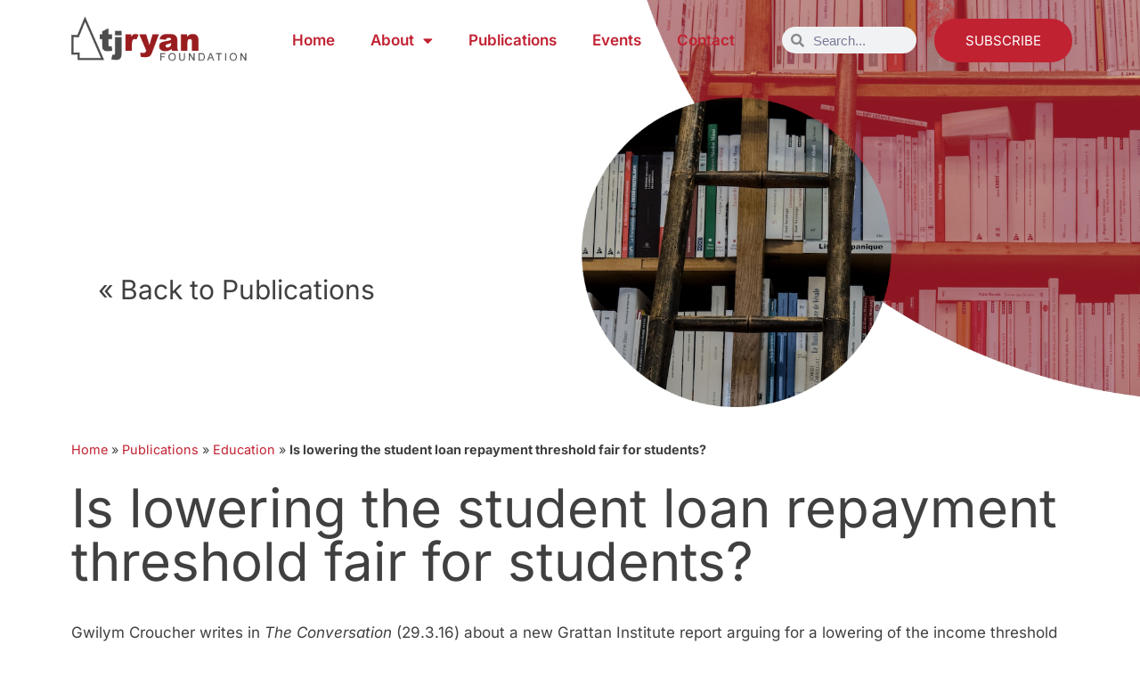

--- FILE ---
content_type: text/html; charset=utf-8
request_url: https://www.google.com/recaptcha/api2/anchor?ar=1&k=6LcbCXgkAAAAAFX6XD57d5fDX53gFVdG9-qr7fuM&co=aHR0cHM6Ly90anJ5YW5mb3VuZGF0aW9uLm9yZy5hdTo0NDM.&hl=en&v=N67nZn4AqZkNcbeMu4prBgzg&theme=light&size=normal&anchor-ms=20000&execute-ms=30000&cb=bfj3hmgfu6do
body_size: 49703
content:
<!DOCTYPE HTML><html dir="ltr" lang="en"><head><meta http-equiv="Content-Type" content="text/html; charset=UTF-8">
<meta http-equiv="X-UA-Compatible" content="IE=edge">
<title>reCAPTCHA</title>
<style type="text/css">
/* cyrillic-ext */
@font-face {
  font-family: 'Roboto';
  font-style: normal;
  font-weight: 400;
  font-stretch: 100%;
  src: url(//fonts.gstatic.com/s/roboto/v48/KFO7CnqEu92Fr1ME7kSn66aGLdTylUAMa3GUBHMdazTgWw.woff2) format('woff2');
  unicode-range: U+0460-052F, U+1C80-1C8A, U+20B4, U+2DE0-2DFF, U+A640-A69F, U+FE2E-FE2F;
}
/* cyrillic */
@font-face {
  font-family: 'Roboto';
  font-style: normal;
  font-weight: 400;
  font-stretch: 100%;
  src: url(//fonts.gstatic.com/s/roboto/v48/KFO7CnqEu92Fr1ME7kSn66aGLdTylUAMa3iUBHMdazTgWw.woff2) format('woff2');
  unicode-range: U+0301, U+0400-045F, U+0490-0491, U+04B0-04B1, U+2116;
}
/* greek-ext */
@font-face {
  font-family: 'Roboto';
  font-style: normal;
  font-weight: 400;
  font-stretch: 100%;
  src: url(//fonts.gstatic.com/s/roboto/v48/KFO7CnqEu92Fr1ME7kSn66aGLdTylUAMa3CUBHMdazTgWw.woff2) format('woff2');
  unicode-range: U+1F00-1FFF;
}
/* greek */
@font-face {
  font-family: 'Roboto';
  font-style: normal;
  font-weight: 400;
  font-stretch: 100%;
  src: url(//fonts.gstatic.com/s/roboto/v48/KFO7CnqEu92Fr1ME7kSn66aGLdTylUAMa3-UBHMdazTgWw.woff2) format('woff2');
  unicode-range: U+0370-0377, U+037A-037F, U+0384-038A, U+038C, U+038E-03A1, U+03A3-03FF;
}
/* math */
@font-face {
  font-family: 'Roboto';
  font-style: normal;
  font-weight: 400;
  font-stretch: 100%;
  src: url(//fonts.gstatic.com/s/roboto/v48/KFO7CnqEu92Fr1ME7kSn66aGLdTylUAMawCUBHMdazTgWw.woff2) format('woff2');
  unicode-range: U+0302-0303, U+0305, U+0307-0308, U+0310, U+0312, U+0315, U+031A, U+0326-0327, U+032C, U+032F-0330, U+0332-0333, U+0338, U+033A, U+0346, U+034D, U+0391-03A1, U+03A3-03A9, U+03B1-03C9, U+03D1, U+03D5-03D6, U+03F0-03F1, U+03F4-03F5, U+2016-2017, U+2034-2038, U+203C, U+2040, U+2043, U+2047, U+2050, U+2057, U+205F, U+2070-2071, U+2074-208E, U+2090-209C, U+20D0-20DC, U+20E1, U+20E5-20EF, U+2100-2112, U+2114-2115, U+2117-2121, U+2123-214F, U+2190, U+2192, U+2194-21AE, U+21B0-21E5, U+21F1-21F2, U+21F4-2211, U+2213-2214, U+2216-22FF, U+2308-230B, U+2310, U+2319, U+231C-2321, U+2336-237A, U+237C, U+2395, U+239B-23B7, U+23D0, U+23DC-23E1, U+2474-2475, U+25AF, U+25B3, U+25B7, U+25BD, U+25C1, U+25CA, U+25CC, U+25FB, U+266D-266F, U+27C0-27FF, U+2900-2AFF, U+2B0E-2B11, U+2B30-2B4C, U+2BFE, U+3030, U+FF5B, U+FF5D, U+1D400-1D7FF, U+1EE00-1EEFF;
}
/* symbols */
@font-face {
  font-family: 'Roboto';
  font-style: normal;
  font-weight: 400;
  font-stretch: 100%;
  src: url(//fonts.gstatic.com/s/roboto/v48/KFO7CnqEu92Fr1ME7kSn66aGLdTylUAMaxKUBHMdazTgWw.woff2) format('woff2');
  unicode-range: U+0001-000C, U+000E-001F, U+007F-009F, U+20DD-20E0, U+20E2-20E4, U+2150-218F, U+2190, U+2192, U+2194-2199, U+21AF, U+21E6-21F0, U+21F3, U+2218-2219, U+2299, U+22C4-22C6, U+2300-243F, U+2440-244A, U+2460-24FF, U+25A0-27BF, U+2800-28FF, U+2921-2922, U+2981, U+29BF, U+29EB, U+2B00-2BFF, U+4DC0-4DFF, U+FFF9-FFFB, U+10140-1018E, U+10190-1019C, U+101A0, U+101D0-101FD, U+102E0-102FB, U+10E60-10E7E, U+1D2C0-1D2D3, U+1D2E0-1D37F, U+1F000-1F0FF, U+1F100-1F1AD, U+1F1E6-1F1FF, U+1F30D-1F30F, U+1F315, U+1F31C, U+1F31E, U+1F320-1F32C, U+1F336, U+1F378, U+1F37D, U+1F382, U+1F393-1F39F, U+1F3A7-1F3A8, U+1F3AC-1F3AF, U+1F3C2, U+1F3C4-1F3C6, U+1F3CA-1F3CE, U+1F3D4-1F3E0, U+1F3ED, U+1F3F1-1F3F3, U+1F3F5-1F3F7, U+1F408, U+1F415, U+1F41F, U+1F426, U+1F43F, U+1F441-1F442, U+1F444, U+1F446-1F449, U+1F44C-1F44E, U+1F453, U+1F46A, U+1F47D, U+1F4A3, U+1F4B0, U+1F4B3, U+1F4B9, U+1F4BB, U+1F4BF, U+1F4C8-1F4CB, U+1F4D6, U+1F4DA, U+1F4DF, U+1F4E3-1F4E6, U+1F4EA-1F4ED, U+1F4F7, U+1F4F9-1F4FB, U+1F4FD-1F4FE, U+1F503, U+1F507-1F50B, U+1F50D, U+1F512-1F513, U+1F53E-1F54A, U+1F54F-1F5FA, U+1F610, U+1F650-1F67F, U+1F687, U+1F68D, U+1F691, U+1F694, U+1F698, U+1F6AD, U+1F6B2, U+1F6B9-1F6BA, U+1F6BC, U+1F6C6-1F6CF, U+1F6D3-1F6D7, U+1F6E0-1F6EA, U+1F6F0-1F6F3, U+1F6F7-1F6FC, U+1F700-1F7FF, U+1F800-1F80B, U+1F810-1F847, U+1F850-1F859, U+1F860-1F887, U+1F890-1F8AD, U+1F8B0-1F8BB, U+1F8C0-1F8C1, U+1F900-1F90B, U+1F93B, U+1F946, U+1F984, U+1F996, U+1F9E9, U+1FA00-1FA6F, U+1FA70-1FA7C, U+1FA80-1FA89, U+1FA8F-1FAC6, U+1FACE-1FADC, U+1FADF-1FAE9, U+1FAF0-1FAF8, U+1FB00-1FBFF;
}
/* vietnamese */
@font-face {
  font-family: 'Roboto';
  font-style: normal;
  font-weight: 400;
  font-stretch: 100%;
  src: url(//fonts.gstatic.com/s/roboto/v48/KFO7CnqEu92Fr1ME7kSn66aGLdTylUAMa3OUBHMdazTgWw.woff2) format('woff2');
  unicode-range: U+0102-0103, U+0110-0111, U+0128-0129, U+0168-0169, U+01A0-01A1, U+01AF-01B0, U+0300-0301, U+0303-0304, U+0308-0309, U+0323, U+0329, U+1EA0-1EF9, U+20AB;
}
/* latin-ext */
@font-face {
  font-family: 'Roboto';
  font-style: normal;
  font-weight: 400;
  font-stretch: 100%;
  src: url(//fonts.gstatic.com/s/roboto/v48/KFO7CnqEu92Fr1ME7kSn66aGLdTylUAMa3KUBHMdazTgWw.woff2) format('woff2');
  unicode-range: U+0100-02BA, U+02BD-02C5, U+02C7-02CC, U+02CE-02D7, U+02DD-02FF, U+0304, U+0308, U+0329, U+1D00-1DBF, U+1E00-1E9F, U+1EF2-1EFF, U+2020, U+20A0-20AB, U+20AD-20C0, U+2113, U+2C60-2C7F, U+A720-A7FF;
}
/* latin */
@font-face {
  font-family: 'Roboto';
  font-style: normal;
  font-weight: 400;
  font-stretch: 100%;
  src: url(//fonts.gstatic.com/s/roboto/v48/KFO7CnqEu92Fr1ME7kSn66aGLdTylUAMa3yUBHMdazQ.woff2) format('woff2');
  unicode-range: U+0000-00FF, U+0131, U+0152-0153, U+02BB-02BC, U+02C6, U+02DA, U+02DC, U+0304, U+0308, U+0329, U+2000-206F, U+20AC, U+2122, U+2191, U+2193, U+2212, U+2215, U+FEFF, U+FFFD;
}
/* cyrillic-ext */
@font-face {
  font-family: 'Roboto';
  font-style: normal;
  font-weight: 500;
  font-stretch: 100%;
  src: url(//fonts.gstatic.com/s/roboto/v48/KFO7CnqEu92Fr1ME7kSn66aGLdTylUAMa3GUBHMdazTgWw.woff2) format('woff2');
  unicode-range: U+0460-052F, U+1C80-1C8A, U+20B4, U+2DE0-2DFF, U+A640-A69F, U+FE2E-FE2F;
}
/* cyrillic */
@font-face {
  font-family: 'Roboto';
  font-style: normal;
  font-weight: 500;
  font-stretch: 100%;
  src: url(//fonts.gstatic.com/s/roboto/v48/KFO7CnqEu92Fr1ME7kSn66aGLdTylUAMa3iUBHMdazTgWw.woff2) format('woff2');
  unicode-range: U+0301, U+0400-045F, U+0490-0491, U+04B0-04B1, U+2116;
}
/* greek-ext */
@font-face {
  font-family: 'Roboto';
  font-style: normal;
  font-weight: 500;
  font-stretch: 100%;
  src: url(//fonts.gstatic.com/s/roboto/v48/KFO7CnqEu92Fr1ME7kSn66aGLdTylUAMa3CUBHMdazTgWw.woff2) format('woff2');
  unicode-range: U+1F00-1FFF;
}
/* greek */
@font-face {
  font-family: 'Roboto';
  font-style: normal;
  font-weight: 500;
  font-stretch: 100%;
  src: url(//fonts.gstatic.com/s/roboto/v48/KFO7CnqEu92Fr1ME7kSn66aGLdTylUAMa3-UBHMdazTgWw.woff2) format('woff2');
  unicode-range: U+0370-0377, U+037A-037F, U+0384-038A, U+038C, U+038E-03A1, U+03A3-03FF;
}
/* math */
@font-face {
  font-family: 'Roboto';
  font-style: normal;
  font-weight: 500;
  font-stretch: 100%;
  src: url(//fonts.gstatic.com/s/roboto/v48/KFO7CnqEu92Fr1ME7kSn66aGLdTylUAMawCUBHMdazTgWw.woff2) format('woff2');
  unicode-range: U+0302-0303, U+0305, U+0307-0308, U+0310, U+0312, U+0315, U+031A, U+0326-0327, U+032C, U+032F-0330, U+0332-0333, U+0338, U+033A, U+0346, U+034D, U+0391-03A1, U+03A3-03A9, U+03B1-03C9, U+03D1, U+03D5-03D6, U+03F0-03F1, U+03F4-03F5, U+2016-2017, U+2034-2038, U+203C, U+2040, U+2043, U+2047, U+2050, U+2057, U+205F, U+2070-2071, U+2074-208E, U+2090-209C, U+20D0-20DC, U+20E1, U+20E5-20EF, U+2100-2112, U+2114-2115, U+2117-2121, U+2123-214F, U+2190, U+2192, U+2194-21AE, U+21B0-21E5, U+21F1-21F2, U+21F4-2211, U+2213-2214, U+2216-22FF, U+2308-230B, U+2310, U+2319, U+231C-2321, U+2336-237A, U+237C, U+2395, U+239B-23B7, U+23D0, U+23DC-23E1, U+2474-2475, U+25AF, U+25B3, U+25B7, U+25BD, U+25C1, U+25CA, U+25CC, U+25FB, U+266D-266F, U+27C0-27FF, U+2900-2AFF, U+2B0E-2B11, U+2B30-2B4C, U+2BFE, U+3030, U+FF5B, U+FF5D, U+1D400-1D7FF, U+1EE00-1EEFF;
}
/* symbols */
@font-face {
  font-family: 'Roboto';
  font-style: normal;
  font-weight: 500;
  font-stretch: 100%;
  src: url(//fonts.gstatic.com/s/roboto/v48/KFO7CnqEu92Fr1ME7kSn66aGLdTylUAMaxKUBHMdazTgWw.woff2) format('woff2');
  unicode-range: U+0001-000C, U+000E-001F, U+007F-009F, U+20DD-20E0, U+20E2-20E4, U+2150-218F, U+2190, U+2192, U+2194-2199, U+21AF, U+21E6-21F0, U+21F3, U+2218-2219, U+2299, U+22C4-22C6, U+2300-243F, U+2440-244A, U+2460-24FF, U+25A0-27BF, U+2800-28FF, U+2921-2922, U+2981, U+29BF, U+29EB, U+2B00-2BFF, U+4DC0-4DFF, U+FFF9-FFFB, U+10140-1018E, U+10190-1019C, U+101A0, U+101D0-101FD, U+102E0-102FB, U+10E60-10E7E, U+1D2C0-1D2D3, U+1D2E0-1D37F, U+1F000-1F0FF, U+1F100-1F1AD, U+1F1E6-1F1FF, U+1F30D-1F30F, U+1F315, U+1F31C, U+1F31E, U+1F320-1F32C, U+1F336, U+1F378, U+1F37D, U+1F382, U+1F393-1F39F, U+1F3A7-1F3A8, U+1F3AC-1F3AF, U+1F3C2, U+1F3C4-1F3C6, U+1F3CA-1F3CE, U+1F3D4-1F3E0, U+1F3ED, U+1F3F1-1F3F3, U+1F3F5-1F3F7, U+1F408, U+1F415, U+1F41F, U+1F426, U+1F43F, U+1F441-1F442, U+1F444, U+1F446-1F449, U+1F44C-1F44E, U+1F453, U+1F46A, U+1F47D, U+1F4A3, U+1F4B0, U+1F4B3, U+1F4B9, U+1F4BB, U+1F4BF, U+1F4C8-1F4CB, U+1F4D6, U+1F4DA, U+1F4DF, U+1F4E3-1F4E6, U+1F4EA-1F4ED, U+1F4F7, U+1F4F9-1F4FB, U+1F4FD-1F4FE, U+1F503, U+1F507-1F50B, U+1F50D, U+1F512-1F513, U+1F53E-1F54A, U+1F54F-1F5FA, U+1F610, U+1F650-1F67F, U+1F687, U+1F68D, U+1F691, U+1F694, U+1F698, U+1F6AD, U+1F6B2, U+1F6B9-1F6BA, U+1F6BC, U+1F6C6-1F6CF, U+1F6D3-1F6D7, U+1F6E0-1F6EA, U+1F6F0-1F6F3, U+1F6F7-1F6FC, U+1F700-1F7FF, U+1F800-1F80B, U+1F810-1F847, U+1F850-1F859, U+1F860-1F887, U+1F890-1F8AD, U+1F8B0-1F8BB, U+1F8C0-1F8C1, U+1F900-1F90B, U+1F93B, U+1F946, U+1F984, U+1F996, U+1F9E9, U+1FA00-1FA6F, U+1FA70-1FA7C, U+1FA80-1FA89, U+1FA8F-1FAC6, U+1FACE-1FADC, U+1FADF-1FAE9, U+1FAF0-1FAF8, U+1FB00-1FBFF;
}
/* vietnamese */
@font-face {
  font-family: 'Roboto';
  font-style: normal;
  font-weight: 500;
  font-stretch: 100%;
  src: url(//fonts.gstatic.com/s/roboto/v48/KFO7CnqEu92Fr1ME7kSn66aGLdTylUAMa3OUBHMdazTgWw.woff2) format('woff2');
  unicode-range: U+0102-0103, U+0110-0111, U+0128-0129, U+0168-0169, U+01A0-01A1, U+01AF-01B0, U+0300-0301, U+0303-0304, U+0308-0309, U+0323, U+0329, U+1EA0-1EF9, U+20AB;
}
/* latin-ext */
@font-face {
  font-family: 'Roboto';
  font-style: normal;
  font-weight: 500;
  font-stretch: 100%;
  src: url(//fonts.gstatic.com/s/roboto/v48/KFO7CnqEu92Fr1ME7kSn66aGLdTylUAMa3KUBHMdazTgWw.woff2) format('woff2');
  unicode-range: U+0100-02BA, U+02BD-02C5, U+02C7-02CC, U+02CE-02D7, U+02DD-02FF, U+0304, U+0308, U+0329, U+1D00-1DBF, U+1E00-1E9F, U+1EF2-1EFF, U+2020, U+20A0-20AB, U+20AD-20C0, U+2113, U+2C60-2C7F, U+A720-A7FF;
}
/* latin */
@font-face {
  font-family: 'Roboto';
  font-style: normal;
  font-weight: 500;
  font-stretch: 100%;
  src: url(//fonts.gstatic.com/s/roboto/v48/KFO7CnqEu92Fr1ME7kSn66aGLdTylUAMa3yUBHMdazQ.woff2) format('woff2');
  unicode-range: U+0000-00FF, U+0131, U+0152-0153, U+02BB-02BC, U+02C6, U+02DA, U+02DC, U+0304, U+0308, U+0329, U+2000-206F, U+20AC, U+2122, U+2191, U+2193, U+2212, U+2215, U+FEFF, U+FFFD;
}
/* cyrillic-ext */
@font-face {
  font-family: 'Roboto';
  font-style: normal;
  font-weight: 900;
  font-stretch: 100%;
  src: url(//fonts.gstatic.com/s/roboto/v48/KFO7CnqEu92Fr1ME7kSn66aGLdTylUAMa3GUBHMdazTgWw.woff2) format('woff2');
  unicode-range: U+0460-052F, U+1C80-1C8A, U+20B4, U+2DE0-2DFF, U+A640-A69F, U+FE2E-FE2F;
}
/* cyrillic */
@font-face {
  font-family: 'Roboto';
  font-style: normal;
  font-weight: 900;
  font-stretch: 100%;
  src: url(//fonts.gstatic.com/s/roboto/v48/KFO7CnqEu92Fr1ME7kSn66aGLdTylUAMa3iUBHMdazTgWw.woff2) format('woff2');
  unicode-range: U+0301, U+0400-045F, U+0490-0491, U+04B0-04B1, U+2116;
}
/* greek-ext */
@font-face {
  font-family: 'Roboto';
  font-style: normal;
  font-weight: 900;
  font-stretch: 100%;
  src: url(//fonts.gstatic.com/s/roboto/v48/KFO7CnqEu92Fr1ME7kSn66aGLdTylUAMa3CUBHMdazTgWw.woff2) format('woff2');
  unicode-range: U+1F00-1FFF;
}
/* greek */
@font-face {
  font-family: 'Roboto';
  font-style: normal;
  font-weight: 900;
  font-stretch: 100%;
  src: url(//fonts.gstatic.com/s/roboto/v48/KFO7CnqEu92Fr1ME7kSn66aGLdTylUAMa3-UBHMdazTgWw.woff2) format('woff2');
  unicode-range: U+0370-0377, U+037A-037F, U+0384-038A, U+038C, U+038E-03A1, U+03A3-03FF;
}
/* math */
@font-face {
  font-family: 'Roboto';
  font-style: normal;
  font-weight: 900;
  font-stretch: 100%;
  src: url(//fonts.gstatic.com/s/roboto/v48/KFO7CnqEu92Fr1ME7kSn66aGLdTylUAMawCUBHMdazTgWw.woff2) format('woff2');
  unicode-range: U+0302-0303, U+0305, U+0307-0308, U+0310, U+0312, U+0315, U+031A, U+0326-0327, U+032C, U+032F-0330, U+0332-0333, U+0338, U+033A, U+0346, U+034D, U+0391-03A1, U+03A3-03A9, U+03B1-03C9, U+03D1, U+03D5-03D6, U+03F0-03F1, U+03F4-03F5, U+2016-2017, U+2034-2038, U+203C, U+2040, U+2043, U+2047, U+2050, U+2057, U+205F, U+2070-2071, U+2074-208E, U+2090-209C, U+20D0-20DC, U+20E1, U+20E5-20EF, U+2100-2112, U+2114-2115, U+2117-2121, U+2123-214F, U+2190, U+2192, U+2194-21AE, U+21B0-21E5, U+21F1-21F2, U+21F4-2211, U+2213-2214, U+2216-22FF, U+2308-230B, U+2310, U+2319, U+231C-2321, U+2336-237A, U+237C, U+2395, U+239B-23B7, U+23D0, U+23DC-23E1, U+2474-2475, U+25AF, U+25B3, U+25B7, U+25BD, U+25C1, U+25CA, U+25CC, U+25FB, U+266D-266F, U+27C0-27FF, U+2900-2AFF, U+2B0E-2B11, U+2B30-2B4C, U+2BFE, U+3030, U+FF5B, U+FF5D, U+1D400-1D7FF, U+1EE00-1EEFF;
}
/* symbols */
@font-face {
  font-family: 'Roboto';
  font-style: normal;
  font-weight: 900;
  font-stretch: 100%;
  src: url(//fonts.gstatic.com/s/roboto/v48/KFO7CnqEu92Fr1ME7kSn66aGLdTylUAMaxKUBHMdazTgWw.woff2) format('woff2');
  unicode-range: U+0001-000C, U+000E-001F, U+007F-009F, U+20DD-20E0, U+20E2-20E4, U+2150-218F, U+2190, U+2192, U+2194-2199, U+21AF, U+21E6-21F0, U+21F3, U+2218-2219, U+2299, U+22C4-22C6, U+2300-243F, U+2440-244A, U+2460-24FF, U+25A0-27BF, U+2800-28FF, U+2921-2922, U+2981, U+29BF, U+29EB, U+2B00-2BFF, U+4DC0-4DFF, U+FFF9-FFFB, U+10140-1018E, U+10190-1019C, U+101A0, U+101D0-101FD, U+102E0-102FB, U+10E60-10E7E, U+1D2C0-1D2D3, U+1D2E0-1D37F, U+1F000-1F0FF, U+1F100-1F1AD, U+1F1E6-1F1FF, U+1F30D-1F30F, U+1F315, U+1F31C, U+1F31E, U+1F320-1F32C, U+1F336, U+1F378, U+1F37D, U+1F382, U+1F393-1F39F, U+1F3A7-1F3A8, U+1F3AC-1F3AF, U+1F3C2, U+1F3C4-1F3C6, U+1F3CA-1F3CE, U+1F3D4-1F3E0, U+1F3ED, U+1F3F1-1F3F3, U+1F3F5-1F3F7, U+1F408, U+1F415, U+1F41F, U+1F426, U+1F43F, U+1F441-1F442, U+1F444, U+1F446-1F449, U+1F44C-1F44E, U+1F453, U+1F46A, U+1F47D, U+1F4A3, U+1F4B0, U+1F4B3, U+1F4B9, U+1F4BB, U+1F4BF, U+1F4C8-1F4CB, U+1F4D6, U+1F4DA, U+1F4DF, U+1F4E3-1F4E6, U+1F4EA-1F4ED, U+1F4F7, U+1F4F9-1F4FB, U+1F4FD-1F4FE, U+1F503, U+1F507-1F50B, U+1F50D, U+1F512-1F513, U+1F53E-1F54A, U+1F54F-1F5FA, U+1F610, U+1F650-1F67F, U+1F687, U+1F68D, U+1F691, U+1F694, U+1F698, U+1F6AD, U+1F6B2, U+1F6B9-1F6BA, U+1F6BC, U+1F6C6-1F6CF, U+1F6D3-1F6D7, U+1F6E0-1F6EA, U+1F6F0-1F6F3, U+1F6F7-1F6FC, U+1F700-1F7FF, U+1F800-1F80B, U+1F810-1F847, U+1F850-1F859, U+1F860-1F887, U+1F890-1F8AD, U+1F8B0-1F8BB, U+1F8C0-1F8C1, U+1F900-1F90B, U+1F93B, U+1F946, U+1F984, U+1F996, U+1F9E9, U+1FA00-1FA6F, U+1FA70-1FA7C, U+1FA80-1FA89, U+1FA8F-1FAC6, U+1FACE-1FADC, U+1FADF-1FAE9, U+1FAF0-1FAF8, U+1FB00-1FBFF;
}
/* vietnamese */
@font-face {
  font-family: 'Roboto';
  font-style: normal;
  font-weight: 900;
  font-stretch: 100%;
  src: url(//fonts.gstatic.com/s/roboto/v48/KFO7CnqEu92Fr1ME7kSn66aGLdTylUAMa3OUBHMdazTgWw.woff2) format('woff2');
  unicode-range: U+0102-0103, U+0110-0111, U+0128-0129, U+0168-0169, U+01A0-01A1, U+01AF-01B0, U+0300-0301, U+0303-0304, U+0308-0309, U+0323, U+0329, U+1EA0-1EF9, U+20AB;
}
/* latin-ext */
@font-face {
  font-family: 'Roboto';
  font-style: normal;
  font-weight: 900;
  font-stretch: 100%;
  src: url(//fonts.gstatic.com/s/roboto/v48/KFO7CnqEu92Fr1ME7kSn66aGLdTylUAMa3KUBHMdazTgWw.woff2) format('woff2');
  unicode-range: U+0100-02BA, U+02BD-02C5, U+02C7-02CC, U+02CE-02D7, U+02DD-02FF, U+0304, U+0308, U+0329, U+1D00-1DBF, U+1E00-1E9F, U+1EF2-1EFF, U+2020, U+20A0-20AB, U+20AD-20C0, U+2113, U+2C60-2C7F, U+A720-A7FF;
}
/* latin */
@font-face {
  font-family: 'Roboto';
  font-style: normal;
  font-weight: 900;
  font-stretch: 100%;
  src: url(//fonts.gstatic.com/s/roboto/v48/KFO7CnqEu92Fr1ME7kSn66aGLdTylUAMa3yUBHMdazQ.woff2) format('woff2');
  unicode-range: U+0000-00FF, U+0131, U+0152-0153, U+02BB-02BC, U+02C6, U+02DA, U+02DC, U+0304, U+0308, U+0329, U+2000-206F, U+20AC, U+2122, U+2191, U+2193, U+2212, U+2215, U+FEFF, U+FFFD;
}

</style>
<link rel="stylesheet" type="text/css" href="https://www.gstatic.com/recaptcha/releases/N67nZn4AqZkNcbeMu4prBgzg/styles__ltr.css">
<script nonce="6KvZhyQkYNI6D2hoSXbDqQ" type="text/javascript">window['__recaptcha_api'] = 'https://www.google.com/recaptcha/api2/';</script>
<script type="text/javascript" src="https://www.gstatic.com/recaptcha/releases/N67nZn4AqZkNcbeMu4prBgzg/recaptcha__en.js" nonce="6KvZhyQkYNI6D2hoSXbDqQ">
      
    </script></head>
<body><div id="rc-anchor-alert" class="rc-anchor-alert"></div>
<input type="hidden" id="recaptcha-token" value="[base64]">
<script type="text/javascript" nonce="6KvZhyQkYNI6D2hoSXbDqQ">
      recaptcha.anchor.Main.init("[\x22ainput\x22,[\x22bgdata\x22,\x22\x22,\[base64]/[base64]/[base64]/[base64]/[base64]/UltsKytdPUU6KEU8MjA0OD9SW2wrK109RT4+NnwxOTI6KChFJjY0NTEyKT09NTUyOTYmJk0rMTxjLmxlbmd0aCYmKGMuY2hhckNvZGVBdChNKzEpJjY0NTEyKT09NTYzMjA/[base64]/[base64]/[base64]/[base64]/[base64]/[base64]/[base64]\x22,\[base64]\\u003d\x22,\x22w4hYwpIiw6ErwrDDiA/DnCfDjMOMwrrCpWoywr7DuMOwCH5/woXDmV7ClyfDkV/[base64]/DoxrCmivDtEBCYlxIAMK4YxHCswLDvWjDh8OVFMOnMMO9wpIoS17DncOAw5jDqcKiFcKrwrZsw6LDg0jCnRJCOE1+wqjDosO/w7PCmsKLwpE4w4dgGcKHBlfCgsKew7o6wqDCu3bCiWkGw5PDkkZvZsKww5HCv19DwqgBIMKjw7RXPCNRUgdOWcKQfXENRsOpwpAsXmttw7puwrLDsMKUbMOqw4DDojPDhsKVKMKJwrEbVsKdw55LwrUfZcOJWcOJUW/CrULDilXCqsK/eMOcwptIZMK6w5EeU8OvC8OpXSrDnMO4HzDCohXDscKRexLChi9IwpEawoLCi8OSJQzDhMKow5tww5zCn23DsDPCq8K6Ky89TcK3ZsKawrPDqMKHZsO0egZTHCsywrzCsWLCs8OfwqnCu8ObbcK7BzXCvwd3wprCq8OfwqfDscKUBTrCp2Mpwp7Ci8Kzw7l4Ri/CgCIWw7xmwrXDvSZ7MMOjag3Du8K0woZjeytwdcKdwrUxw4/[base64]/CtMKqw4TCrsO7wqEaMgRICsOLN8OiwrB5bwNFwoVnw7PDpsO+w44+wrnDqBduwqLCo1sbw7jDqcOXCUXDgcOuwpJvw6/[base64]/HhvCk8Ocw7/DsQnDuMOLDFbDisKFwqY9w5s4WhZtfijDtMOYO8O5Lkx7KMORw51Uwp7DnCTDqUg9wpDCk8O5LMOPPVzDiANcw4VswoLCnMKESmzCoFNZIcO3wpXDnsOHacOhw6/CiXnDlEwzV8KgNApbZsK6KMKXwpEDw74Dwr7CpcKNw6DChEYZw6rCp3gxYMOdwqIVI8KEZ0UFeMOkw6bDjMOCworCsVbCj8KzwpTCvQDCv17DmADDp8KCFH3CtBnCuTfDnCV7wpt8wodDwr/DlhoewpXDoGR6w7vDlz/CoW/Cvj7DlMKSw5gFw7zDocKSGxXCmSrDqS9yOk7DjsOnwprClcOSIMKnw5YXwpbDnQ5tw5nChEkBfcKPw7HCsMKSLMKswrQIwq7Du8ONY8KdwpXCjD/Cg8OhPzxYNwlFw5vCnS3CusKGwohew7vCpsKKwpHCl8Ovw4MAJSAkw40swr8sLhomasKACXLCvjlZTsOtwrgfwq5ww5nCth3ChsKKCGnDqcKlwoZKw44GIsOwwozCkXZDO8KSwo9/fCXCtDRdw6nDghDDvcKvLMKPL8KqPMKfw5Eiw5zCoMKzEMOmwrnChMO/SlccwrAdwo7DmcO0SsOvw7tPwqHDucOTwpMudXLCjsKsW8OdCMO8QD5Gwr9XUHEnwp7CncKlwqpFR8K8D8O2DMO2wqbDl2XDih5lw7fCqcO0w4nDu3jCs21TwpYweFDDtCYrQ8Kew45Sw5nChMKjbC5BH8OaJcKxwqfChcKFwpTCisOyJ33Cg8OPAMOUw5rDmg/Du8KpCVYJwpkOwrfCusK7w70gUMKBZXHDqsKdw6TCmEDChsOia8OOw6pxMx4KJQZqOCQDw6XDtMKUUAlgw4XDiW0zwrR3FcKnwpnCocOdw6nDqUtBWTgyKTpZLDd0wrvDs30TB8KzwoIDw47DpkpNCMKMVMKwe8OCw7LClsO/djx/SF/[base64]/Cm8KvSGXCimnCk8KfB2PDmsO9RARUJcKww6/[base64]/Ds1o7HcKkw58swpPCiVseSEQ/aDgAwqhbLhhQfMO5Yk5BMFnChcOpKcOSwp/DnMOaw6vDnhs6PsKJwp7DmSp9OcOew7tkSm/CoDAgV20fw5/[base64]/wqDDsMKaXD3DkMKgw5Nqw6jDucKsw6/Dg0HCpcO2wpJEb8KZZnTDrsOsw6/DtEEiDsOFwodiwrfDj0YKw5bDqcKBw7LDrMKRw6wZw4PClMOkwoAyABlTC0s/[base64]/DpMOTFsOZwqAuw6Fwc17CvsOXwp5kNR7CvnRHwr7Dr8OFL8OTwpUxKMK/[base64]/DjzrDksObACzDmwUyw5TDsTfCvcKIJnBZw6XCgcOZw745w4NdJlZVXjdwNMKRw49Nw5kewqnDtj93wrMcw5dJw5sbwrfCl8OiFMOJGC8aJMK4w4JyBsOEw6/DucK/w5VGCsOkw5xaFXZaesOLbEbCiMKywphlw4F6wobDhcOuRMKidFvDq8OBwpE6OMOMcyEfPsKtR0kkOk4ResOFNWHDmi/DmgwqDgPCiEoYwppBwqIVw7fCisKtwr7CgcKkVsKbKU3DlFHDqjgcJMKYD8KTTi4Yw6/DpTAHbsKRw5M4w6gowpdbwo0Yw6LDp8KfbsK1cMO7S3EFwoRew58Rw5TDpHU5N2TDrxtFM1Zdw51rNVcMwoJ9Xy/[base64]/DgA1Fw6BsEcKeDWTDjh8DaU7Du8KkBFJ0w6NKw5hhwqQDwrY3c8KwL8Kfw5hZwrYMM8KDSsO/wqYTw7zDmVR+wo1Qw5fDu8K3w7/DlDNEw5HCq8OJMsKAw6nCjcOEw65+YDE0RsO/ScOjbCs3wopcJ8KzwqrDvT8uHwnClcKQwr0kEMKRVGbDg8OOPEdywrJbw6HDkg7DkHJRCQjCusKZK8Kewp0NahZlOgolfcKMw4ZUJMOxI8KcSR51w77Di8KpwoMqP27CnD/[base64]/DiEEEw40Ew65dWcKSwr7DjcOMFcK+w4DDiUzDosKowqvCv8OsKWzCpsKewpoGw4Qcwq8Ww5sew47DvFnCgcObw4HDgMKnw7PDjMOCw680wqTDii3DkEkZwo/[base64]/AxfCocKuw6zCn8KSHMKKw77DgMOKw6vDrGDDkFNywqPCj8OQw78Xwrwuw5LCk8KQw6YmccKmMcO6ZcOnw4rDu1NeQUwjw7bCoCkMwo3CscOUw6hDLsO3w7d/w5bDoMKQwr9Rw6QVbAZ7AsKZw6ldwodYQVrDm8Knejwuw49LOxfDhMKaw7dpQMOcwoDDiDZiwpV3w6jCkG3DjWB4w7LDjTYaO21XLXJoX8Kvwogiwpg/GcOawpw3wox8Il7CmsKMw58aw4U+NcKow7PDlgpSwpvDuCHCnRAVBzAtw6xSG8KQBsKww4obw4coNcOiw4vCrGTCiBLCqMO5w7PClcOMWD/DoBLCgwl0wogmw4hENQ4FwqHDpMKbBWJ4ZsOhw7RaHkYLwqt/NDHCinhWY8OcwowfwqBVIcOBbcKyXjggw6zCkwp1NQ9/csKgw6EXU8K5w77CgHMfwp/CjcOqw41lw7BEwozCosK2wrnCicOdMELDp8KVw49mwoJBwo5dwpUkbcKxRsO3wog1w60FNCHCnmHDtsKPR8OlYTM7wrIKQsKST0XCijUPSsOJHsKzScKhWsOuw4/DpMOmwrTCq8KOD8KOVsKRw6/DtAcgwqvCgD/CssK1FXjCnVQDacOxf8OawpXChXoMIsKANsOCwrxtaMOnWjArRC7CqzwIw5zDgcKfw7Nuwqo8Pn06KmLCnlLCpcOmw70qRTd/wpDDpE7DigFceigzcsO3wptvDRBvHcOBw6zDicOeVMKmwqBDNEEhLcO0w6AnNsOvw63CisO8DMO2MgwvwqjCjFfDr8O+BATDssOAWkE+w77Dm13Dq0DDoVMZwpxhwqIew6xDwpTDoALDuA/CnxZDw5UQw6Ysw6nDqMKPw6rCs8OkBBPDjcOeRxArwrBVw4l9wqFHwrU9NGwHw4TDscOKw4LCnMKlwoBpVnhiwr18fErCnsOBwq7Ct8KJw7wJw4lJDldKVx9zekREw4BNwpzCscKdwo/DuAfDl8K1wrzDmHtiw4t3w4htw5jDryTDmcKBw4nCvcO0w4fCuAI+VMKVV8KewoJqd8K/wqDDpMODI8K/Z8KcwqTCpkgDw7Bew5nDt8KCNMONKH3CucO3wrpjw5TDnMOaw7HDu1gaw5/DssOQw4gqwrTCtg5ywqhSEsONwpjDnsKYNz7DtMOvwpFWbcOaU8OGwrLDiETDhSwwwqDDnFJ+w7ZlO8KowqMGO8KLdMOjKUppwoBOY8OMFsKLNsKUOcK3fcKVTCFmwqFiwrrCi8OhwoHCo8OSWMOfU8KZE8KBwr/DnV46NcO0ZMOcEsKbwpcEw5TDpnzCmQNywoV+QSHDmBx+BlPDqcKmw4sfwoYKBsK4N8Khw4bDs8KVEnnDhMKvWsK1AwskVsKQbz1yAsOuw7MOw5nCmRbDsjXDhCxvGXQIZMKvwpHCt8K7YkXDpcKtJ8O6GMO/[base64]/CvmXDnBByw7rDiDbCgAYdVAYzfmwewqphQMKnw6V3w7tMwrvDrhTDsC9EHjJZw5/ClcOeJgs8woLDqMKsw4zCo8OlIC/[base64]/CgcOxdRkFwojCmAvDmicObMKndm1UYDM5D8KKaBRBJsOIc8OtUhrCmcO2dn/Di8K5wotTYhfCi8KswqnCgWrDqXvDsVtRw7nCgMKHIsOeacKxfELDisOCYMOQwqXCqhTCuClfwofCvsKOw6PCtWzCgynCnMOFUcK+K09cEcK3wpbDr8Kawqsfw77DjcOEPMO/w4hmwqQiUXvCkMO3w5k/Sh1ywpxZEh/CtCTCohjCmxV0w5sTTcK3wobDsgkVwpdpOSPDiiXCnMO/PGFhwrorb8Kyw4cWQsKGw6g0PEjCs2jDpgJbwp3Cp8K8wq0AwoFrbSPDn8OGwpvDnUkvwobCvgbDh8OGDFJww7xzJMOvw4VTAsKRcMOwZsKwwq/Cj8Kmwqw9McKPw6kWChvClTsKNGjDtzZLYsKiAcOvOzYEw5dEw5XDhsO0bcOMw7/DpcOhc8O2QMOSXcKKwrbDkjPDmxkCZCwiworCucKyJcKnw5TCtMKnI2M+SloVNcOGUl7DtcOwKlDCvGsxUsKJwrjDoMKEw4FPfsO6MMKmwoUaw4hiOCzDoMOnwo3DnsKcNWtcw40ow57CqMK3YsK4MMOdYcKDJMKSEWcCwpkuXilmK23Cp0pEwo/[base64]/CogI1NcKmBMK/wrV0bMODw5nCuMOcwqM5MlXClcK0w7fCjsKvVcO6XC5zMHEmw7AJw6Icw7p9wq/CkhjCo8KVw4AjwrZhMMO/[base64]/DjRE1b2fCjVrDpCoPw7sAwr7DhWFZL3x5PcOXw7Zaw78lwrQww73CoBzCiTPDm8Knwo/Dr084SsKww4nDsyEjb8O8wprDrcKWwqjDp2TCoG5FV8OrEsKmNcKRw5/[base64]/[base64]/DuVzCiHrDghJ1BcKGbMKBwqrDu8O+w63DscKxWsKvw6rCjwfDs17DizdVwrZ/[base64]/ClsK/wp7DhQ7Cm8KAIg5bF3LDgMOJwqEgDSYKw7rDmHtLVMKOw5weWcO2RUrCsSjCsGbDmxM7By/DkcOvwr5XYMO/Ey/CqcKNE311wr3Du8KIw7LDp0fDhXlOw4R1V8KHIMKREGYvw5zCjz3Dn8KGClzCsjBvwpXDp8O9wr4UNMK/cRzCmMOpGnbCtzRxe8OOfMK+wrrDmMKdeMKhHMORSVRfwqPCmMKywrzDtsKcDwTDu8O0w7xZIsORw5bDtcKsw7x8CQnCgMK6HQ57cSnDhsKFw7bCtsKuBGYHbMOHNcO4wphFwqEafHXDl8Oiw6YAwpTCjDrDvGvCqsKRSsKBYBwkNsOvwpg/wpDDgzXCkcOJIsOBHTnDksKkWMKUw4gjQBY9CkhKWMOJY1LCocOJL8OVw5zDqMOmOcOHw79owqLCkMKJw68yw4d2DsO9Nzxiw7BDX8Oyw5RmwqoqwpzDncKpwqzClA/[base64]/w4PDmcO9GMOzw6jDqMKETCwSEcK5w4TDn215w63DrmXDh8K6JxrDkg5FCF9rw7bCrUrDlcKxw4DDsH19wq0iw417wos6dU3DpBHDh8OCw5HDisKHeMKIenpeXD7DqMKpPy7DsE4swoXCsUNtw6orXXh6Wid8w67CvcKHD08Owq/[base64]/DumXCisOcJMKYAjzCgsOlwpDDr8K1URTCtsOgdMK9w6RCw6zDmcOkwoPCh8OkYTHCmFXCr8K4w7QqwozCtcKjHAsMSlFOwqjDp2JENAjCpHV0w5HDgcK/w7s/KcO5w4d8w5B6wrIhZxbCncKnwpx8WMKbwq0TH8OBw7hxw4nDli48ZsKPw6PCscKOw4Z2wrXCvETDtkBdDyojA3jCvcKFw6Z7cHsKw6rDksKQw47CikXCg8KhR217w6vDrHkyR8KCwp3DisOWc8O/CcObwp7DslFDQWjDhQDDtsO2wrjDi0DCs8OOOxnClcKBw5AHB3bCnVnDiALDvnTDuy4swrLDiU9zVRQlYMKKTiY/WAPCkMKUY3cLQMKfGcOkwqVdw55OVMObY3AzwprDrcKsMBjDhcK/B8KLw4FiwpUJeCN5wojCmRTDpkRHw7Zfw7AcEcO1wpVkQCnCgsKze1wuw77Dk8Kew5/[base64]/DisKGw5psw6Azw5HDgE/CnUNmasKSCxoJax3CpsO3DwHDjMOxwqnDvh5pOR/CvsKKwqFAX8OBwphDwpsyIMOURT0JF8KSw55FTy9iwp4+R8O9wqsmwq9CD8KoZxXDlsOfw6Ifw4rClsOUI8KawpFlScKlcl/[base64]/DkcOKwpYbK8OiwqXCiQLCkCsQw75sCsKWw4jCucKpw53Cp8OheC/DtMOMAmPCgxdDPsK6w68uNWJzCAMWwp1iw4cYc145wr/Du8O8bmPCtCRCcMOOaWzDhcKueMKEwr8tAH3DuMKZfHfCvMKlHXZ8eMODSsKdGsKswojCtcOOw4pRccOEGcOow6cDMm7Cj8KCam/CsxdgwoMdwrRsLXzCv2N9wqYNZELCsCXCnMOLwpomw7o5JcKRF8OTf8OSccOTw6bDtsOlwp/[base64]/Dr8KPwpPCvRrDsUsPbV4Tw6jDiU7CrCF0BMKvdcKuw5ZtLcOYw4jCrMKoH8OFKHRINgMbSMKvR8KswoI/GHjCtcOIwoMtLCMfwpwjURPChjPDl2gew5TDm8KcTx3CiiJzZMOvPsOxwoDDvyMCw6x/w6vCth1mLsO+wqLCgMOVwonDgcK7wrJmI8K/[base64]/DpMOFwqvCqMKjJMO/[base64]/DkHUdRnjChRgKw5p4w5DCssOOU8KuwobClcO8w4nCpFp1dcKIZ2jCsF0+w5jCmsKIRnwfbcKYwrglw6gnCjXDo8KxesKLcmrCgmrDv8Kdw6ppNngpSUh/w5lZwpZ5wp/[base64]/CsEBGLwJZLmEHYcKlKUNnw7XDqcOIFDEQXMKpdiFZwrPDr8OBwrlYw43DrmTDlRTCmsKHQ2TDilo+N2lWeXc/[base64]/[base64]/[base64]/Cv8Olw7zCsA/CtMK7VsKgPzlAdkLDp8KRLcKQw7vDpsKwwowqwq3DkjgBLH/CsCkaenoPAWsRw7wTFsOjw4dGSl/ChS3DhsKewrZ9w6AxPsKZBBLDpk0gWMKIUiVfw7zCr8OGRMKueV4Hw70tVCzDlMONaF/ChDwSwqPDusKbw4EMw6bDqMKTesO4aGHDh2rCq8OEw7PDrmMdwprDjcOMwqjDiRAEwqlOw6UJQMK9b8OqwrDCo28Pw5Ubwo/DhxEswr7Ds8KCZATDgsO0fMOJOwdJBFnCinZ8wqzDocK/[base64]/DhzbCpcK/wrfDsMOuwpplHmnDmsOQKFDDkSphJxwLHcKDRsOJdsKXwpDDtx3CgsOYw5zDpWUdEgFTw5fDq8K2MMOwO8Ohw7Abw5vClMKXV8Omwo98wo3Cnw9HMTQgw57Dq1B1DsO3w6M8wpTDqcOWURlaCMKvPyfCgkXDocOsE8KeMRnCvsOawojDiAbCgMKJaBw/w5B1QgLClHgYwpp9CsKQwoRAUMO6RzfDhzl2wr85w4LDvU5OwpheBsOPe33CmDPDrkNEIBFhwrV+w4PCkV9yw5lbw71HBhjCtsOZQcKQwrPCrWYUSTl3OR/DqMOww6bDqcKbw7RPZcO8bTJKwpTDiyxhw7rDrcKpMRPDucOwwqojIw3DsDQIw644wr/DhXEKV8KqRV5kwqkyKMKiw7IfwpNNc8OmXcOOw7RRCwHDiGfCl8KydMKATcKUb8Krw43Ck8O1wq4mw5/CrnBNw6nCkSXCkWNlw5c9F8KPDgHCiMONwqTDjcOUOMKYDcKpSkg8w7U7woZNE8KUwp3DlUDDih1zI8K4IcK7wpTClsKvwqHCmsOnw5nCnsKra8OAeDN2MsOhd3nDrMOpw7cMfxETCFXDrMKdw6/Dphkaw5xCw65TQBnCjMOsw4rCpcKCwqBFPsKNwqvDgm3DvsKBAXQrwr/DvWAlF8OvwrgDw4BhZ8K7S1pTB3s+w4BawovCvVgUw5HCjsKGAVnDhMOkw7HDuMOAwozCncKtwooowrtjw7jColBHwq7DiXhBw7jCk8KOwo95w5vCrRogwqrCuUrCtsKvwoQpw6YIBMO1LgtCw4PDnx/[base64]/cMO/[base64]/w5o1w7ZzPsOww4QXw5dhbcOhwpIoQMKaw6VPQMKOwotDwrtPw6HCtlnDsgzCojbCh8ObPcKyw7N6worDrcOkOcOKJhQpD8OqWUtkLsOUGsKhFcKvO8KMwo3DjErDmMKXw6rCvy3DoT5qdDrCq3EVw7c1w543wpjCryPDpQ/DjcONH8OzwohJwqHDqMKzw5LDr3lMUsKaF8Kaw53ClMOUJhllB1rCkH4XwpjDtWdVwqLCiknCsAhnw5MoAEXClcOzwr8Xw7zDqmt4EsKcIsKGH8K2LgRaEcKzasOvw6JUdSnDomfCk8K/[base64]/[base64]/w7fCjMOZwrDCvsOCSlRiDjZoDUI1wprDnVhbdcOywpsEwoZkZsKCEMKlPMKKw7/[base64]/HcO8fMO+woV0w5xTw7x/[base64]/DkcO/f8OdD8O4XFhywpnDlBVRwrHCiijDlMORw7A7TMO4wrs9T8K/YcKdw69Ww5/DqsKhWw7DjMKjw5/DjMO6wpzCusKcGx9Fw7ByWm7CrcKTwofCucKww5DDn8OHw5TCkCHDuRtSw63DpMO/BTFHbD/[base64]/CmzTClWbDr8Kyw7JmesKHwrwPw5vDjMKDwrHCnQTCozQ6JcOBwqp8V8KBSMO2Yx1Xa05Qw4/DrcKRb0cAVMOjwqA+w5ojw4cnODIVWzIKLMK4a8OVwqzDqsKowrnCjkjDhcOxGsKhBMKfH8KUw4zDm8Kaw4XCvzPDiAElPQxYWkjDuMOUQMO+c8KeJcKhwpUNI2IBU2jCgF/[base64]/OcKDw73CmwXCuWvCpwI4w6rCm8OEPyp4w7HDljxswrwww4E0w7prS0AZwpEmw7syTQRATXPDoUvCmMOuLSA2wq0FQVTCpE4hB8O5EcOTwqnCrRLCkMOvwp/DhcOmb8K4ZTXCg3VMw7LDgnzDgMObw48Rw5HDusK4DCnDsRAywrXDrjo5UxPDt8OEwpQDw57Dg0RBOMK8w7dXwq3DisKEw4XDslkmw6/CqMO6woxDwrhALMOvw7HCj8KGP8OQRcO2wofDvsOlw50DwoDCsMK7w7paQMKbbcOVKsOBw5LCoU7CjMORLDrDo1HCsQ0WwoPCjsKiLMO5wpYewpwfFGM/wpwzCsKaw7AzOlQowpw3wrbDg1/CtMKoFWwawoPCqDI1AsOuwqHDrMOrwrfCuFjDjMK7Xx5pwpzDv0ksEsOawoVCwovCksKiw5lTwpRNwo3Cihd9Tg3DisOkLisTw7vCncKzJAFHwrDCvHPCuA4cKTTCjVoEFSzDuXXCpjFzHE3CksK/w6vCgyfDu3AKA8Klw4UADsKHwo93w5DDg8OtbQQAwqjCrRjDnEnDgkDDjA4IEcKOBsOHwrV5w57DuDorwpnCkMOUwoXCknDDuCR2EizDgsOmwqUOEENuKcOawrvDghHClzkAXlrDtMKowofDl8OKaMOhw4HCqQUVwoJuWHUCGVrDs8O2a8Knw6Bfw4/CjwnDmnbDqnhNWcKoV3dmRg5mWcK7BMO9w7jCjA7CqMKuw4RvwqbDnRbDkMO5CMOHHMOfDWlDdzo0w74yZH/[base64]/DhcKrwpppwoHCt8OQc8OsKMOrw4lCwrc/w5QmDUvCpsOLbMOlw4ccw6Zgwr02KW9sw5ZHw6diDsKODx9Zw6vCqcO5w4nCosKidQ/CvRvDkATCgEXCpcKJZcOFHTnCiMO3CcORwq1lFjrCnkTDph7Dtj8dwqHDrz8Xw6zCgcK4woNiw7t9DlXDgsKuwrsbQWsgTMO7w6jDisKHe8KWIsK3w4MONsOawpDDlMKWUDJPw6TClnxDQxtdw5/Cv8OIT8OddxvDlwhEwqMRPm/CosKhwoxJSC0eUMOowogVJsKLMMKdwr5pw5gFajjCg01XwoLCssKHCGAmw5gPwq8vFMKhw5bCvEzDpMObUsOlwoLCuDl3AxrDjsK2wpHCpnXDsHI4w5MUGmLCjsONwrI3WcK0DsKzDh1vw4DDmEY1w4RbcW/Do8KaJTJEwrN0w53CuMOfw6giwp/[base64]/w4Bjw6lIY8Onw7FTw5tawrfDucO/FF/DgzTChsO0w6fCknFEH8Ogw63DrAQ+Ok/[base64]/DhsOYDGrCjMKfw5sbccK9w73DmnTCnsKKCyzDtljCkh3Dh2jDv8OFwrJyw7XCp3DCt2ofwqgrw5pNDcKlaMOCw6xYwrdrwonCvXjDn1Ylw4fDlyfCqFLDsnEgwobDrcKkw55JTQ/[base64]/PUvCmcOiWBtXXMKFfiLDkXrDo8OpSmPDsHMPG0rDnB/[base64]/DjcKLwpLCng04JzcSRT1Vw4Anw7rDq2ZxworDhxbChUvDpcO0NcO7D8KVwplGen/DhMKvMXPDr8OfwprDiSbDnkdSwozCuS0EwrLDuBTDmMOqw65CwpzDocOYw5RIwr8qwqZbw4UcBcKXMsOhFEzDtcK4FFQkbsK4w4QCwrbDlmnCnjttwqXCg8OcwqNBLcO/MXfDncO4M8KYdS3Cqh7DnsKzTGRLITjDgsO/SRLCh8OCwqHCgVDCsUfCk8KEwr43d2MEJcKYQXBpwoQ+w6RzCcKaw5VtCUvDncO2w7nDj8KwQcOewq9FVjjCn3HCvsO/b8Oqw6/CgMKTw7nChcK9wobCrWtDwqwuQGXCsT9YVW/DsAbDqsO6w6HDrGxVwrVww50awq4TSMKNRsOQHX3DrcK3w6lQKD5GOcOJAxYaa8Kewq5Qb8OIB8OVKcK7dxjDrUZ3PcK3w6ZYwo/DusOowq/DvcKvSjwSwoRsE8ONwpvDjMK/L8KgAMKow7BPw55Swo/DlAPCucK8TF4JfkDDp2LCsXEgaiJEWXvDhxfDmk/DtcO5RghBUsKawqnCoX/DhgXDvsK6wrXCoMOawr5iw71UJVXDlFDCnT7Dl0zDsx3CncO3FMKXe8K3w6DDi0k2bH7Ch8OywpB0w7xXXT/CthAdXQ5rw69uHBdJw4d9w5HDisOfw5QBesKrw7hLHXsMWkTDg8OfL8Ote8K+bA84woZgBcKrWWlnwq4Jw6Azw6rDvcOiwrwta13Dv8KPw43Djj56Fk56dcOWJX/DpsOfwodRVsOVSE0fScOedMOqw5s0AWE2dMOJQ3zCrznCt8KEw4/CucOHf8OvwrZRw6bDnMK7KTvCrcKGf8O6UzgJCsOPV3/[base64]/OsOPeMOjT8OOPsOnw4XDtkfCvnXChMKpwozDoMKGU3XDjzRGwqTDn8KJwqfCh8OYFCN5w50Fw6vCu2klRcKQwpvCuwkyw49Zw4cRFsKXwoPDszsmUkgcK8KCC8K8wokEN8OSY1zDisKiKcOXFMOpwrc1TMOkPsKyw4pSeAPCojjDhyRlw4V5dFTDoMK/VMK/wptzf8KfSMK0FAPCscOTaMKMw7/CmcKNNUZWwpUPwrHDvUdVwrLDozB4wr3Co8K4JlFuLT0lU8ObQ37ChjBRXgowPmfDizvClsK0F0UIwp1hR8O+fsOPT8OJw5F2wrPDkgJQYQHDpw5DdGYVw5JqMDPCisO1c3rComZhwrEdFTYRw4fDs8OEw6rCscOEwo5ww6zClV0cwqrDn8Oiw43CrcOzXBN3B8OtYQ/CnsKWb8OHHi/CvggIw7nDu8Oyw4/DisKHw7wFfcOKAD/DtMO4w6orw7fDvEnDucObXsKHGMKeAMKQfBgNw44SFMO0Im/DlsOYYT3CtkDDijA2TsORw7cQwq5iwqBJwpNEwrB2w4ZePw8/wph6wrNHSW7Cq8OZFcKFKsKjHcKWE8OXSV/CpTFnw58TeSPCusK+GG0RGcKnXQ3DtcOfMMOrw6jDgsKlR1DDg8KpWT3Cu8KNw5bCmcOAwow8QcKOwogVYVjCjxLDsk/[base64]/Dhg98DS0RX8O2w685TcKySMOBZ8KXw4YKY8KVwqIWGMOAd8KMO2N/w4bCo8KoM8OIVDcOYMOpZ8O1wonCgDgeQxdWw4h4wqfCssK6wpkBMMKZKsOZw5VqwoPCvsOdwokgccOUfMOJN3PCu8KLw6kZw7UjO2d5aMK0wq4gw4Q0wpgJKMKCwpk0w6xgP8OtOcKzw6Ecw6LCs3XCjsKew6XDpMO0Ty0/dcKvcjfCsMK/wpZvwrvCucOuOsKjw4TCmsOOwrgrZsKrw5RmZT/DjSsoQcK9w4XDjcOaw5QRe1/[base64]/wqVfUltnccKHw4E3HHFkw7fClRYGwo3DsMOPXmZ1wqxlwo7DoMKNK8K/wrbDsjgWw6fCgMO2DyPCkMKzw7vCoD8BPXUuw59rLsKNWzjDvAjDssK5CMKuXsOnw6LDpSHCrsO0SMK0wo/DlcK6PsKYwp51w5zClShucsKwwqNWMSrCsU3Ck8KfwqbDi8O6w7Flwp7Ck10kFsOcw7gTwoJGw698w7nCl8OEMMKOwqjCs8KQemUqaDXDvUxSBsKzwrcpVUQdc2jDjFzCtMK/[base64]/ClDEbRcKKw5DDhk1HFsODb2IPOMOCDDwiw5zCpcK/LSfDp8KHwpXDlxILw5PDh8Kyw5FIw5fDvcOWZsOKDDotwrDCizrCnlUvwq7CkCI8wpTDosKqTloEPcOhHxNXW13DiMKEfcKpwp3DgcOldH0hwq9/[base64]/KhwpVm1AVsKkGcOvw5bCtsO1wphjwo/[base64]/DjWJiTUHCri9VRU0PCCfDonzCiwfCiQXCm8OhBMOVasK6EsKiH8OLTXoZBTt/[base64]/wplCHjHCkX/CvCd/wp0xwoRhwoJzNH7Ci8KYw4Y7CjBtVhA4Xl8vQsKWeUYiwoRLw7nChcO5wp1uNDFDwqczJyIlwrfDjsK1Pw7CtgpiS8K6FHhQO8KYw4/[base64]/CpsO1wp0ycHjDpcKdw4vCp8K4BC9Kw4DDicKlG33DvMOhwqDDicK3w63CssOgw5BPw7XDlMKnT8OSTcOkQRPDnVvCpsKfYB7DgcOrwqDDrcOyDXsdM0pew7VSwop9w4xOwrNKBFDDlF/DkDzCrmwjTcO1EA0VwrQGwpDDuSPCr8O9wo5nS8K4VDnDjhrCmsOFY1PCjUTCphUpX8OJWXoFe3DDksKLw40Kw7AoT8OtwoDCg13DpMOyw74Dwp/DqEDDsh8MRjHCgAwSTsO7aMKdA8KYKsOPJMO+V3jDmMKcOcO6w7nDv8K/[base64]/CssOsXsK0B19FPC5LVBxgwpRlfcKRK8Oyw6XCjsO6w4DDqwXDv8K2DErCoHHCuMOGw4JbFTgqwqx7w4Ryw7LCvsOZwp3DrsKWZ8O4EnsGw6kvwrhMwpUiw7DDm8OQLTfCtsKRQnbClXLDiy/DmsORwpDClcOtd8KAcMO2w4QbMcOnZcK8w5U2clbDvWDDg8OTwovDnhwyfcKvwoI2SngrbRYDw5fCjW/CimIOMHrDj37DnsKuwo/DvcOqw4TCrUxzwpzDlnHCtsOnw7jDjmpJw7lsP8OTwpjDjX13wpnDjMKYwodWw4LDgyvDrU/[base64]/[base64]/DjcOnXFVQIQLCigxrw5/[base64]/ClltRaTLClBZ3SMKeTsKuw7lbCjTCqsOaS35zfVtsZD0YFMO7GT7Duh/CqB4nwoTDpitXw79jwovCsknDqHdVL27DncOwZVzCllUlw6fChg/Ci8OEDcOgOyEkw5XDhBHDoUlkwqrDvMO3d8OtV8Oow4zCscKuY0NAa3HCj8K4RBDDrcKGSsOZUcK5ECXCvgcmwofDlgzDgEPDuGJBwq/ClsOFw4jDn2FWXcKBw5cgMF4CwrVMw4QMKsOsw5sHwqsUalMhwo1bTsKow4fDkMOzw6M2bMO6w7DDgsOCwp4wHyfCi8KUUcK/dDvCnClZwrXDnQfCkTACwrrCgcKQLcK1JDjDmsOwwrUZccO7w43Cm3d4w7caJ8OQFsOWw6PDl8O6aMKCwrZ4JMOZfsOtC2o2wqLDlRTDsBjCrDPDgVPCrSV/UEwFGG9TwqPDrsO+w6tlWMKcTMKQw5DDs1nCk8Kvw7AOMcK+eFFTw6N8w7lbPsK2HnBiw6F2TsKQeMOyVEPCqGFjEsOFfX/DkBkYIMKyRMKywpBSOMOVfsOaM8Omw60zfg4xLh3CiFLCghvCv34vJ03DqcKIwonDosKFJhXCt2PCtsO8w5rCtw/[base64]/WCsCYjrDnMKww61lJ28zw74/w7XDmMKlesKjw64bwo/ClFLDhcO4w4HDr8OvYcKabcK5w7/CmcKGVMKgQsKQwobDum/[base64]/ClcKmwp1bSsKJw7XCkXVQw6JTVMOMBxzChELDv18SSTfCtcOcw5/Doz0HfEAvJ8Kvwpg4wrNOw5/DsG05BQzCjAPDkMK9SzDDhMO8wrhuw7gOwoYWwqlbR8OfSElGVMOAwqjCqWYyw5vDoMKswplLc8KLCMOvw54Two3CuA/Dm8KCw7PCnMOSwrslw5nDtcKZXgVcw7/CoMKaw5oQfsOURQ0Aw4UrRjTDlsKIw6RTXcOAfHlCw7/CpHJ9dmZ6A8OwwrHDr0FGw5Uvf8K1L8O7wonDhUjCjS3Cg8OmVcOlfjDCucK0wqvClUgXw5FMw5IZbMKGwqskcj3DplJmfmVUaMKjwp7CqytIDkZVwoTCgcKKT8O2w57DrS/Di0XDt8OowowBGgZzwr18S8KjMcOaw5jDo1gpd8Ktwp1OZMOpwqHDuyLDtFHChlYqTsOww4ESwrhcwrBVKEPCuMOATnciUcKkD0UGw7xQNnzCscOxwrkbbsKQwrtiwqTCmsK+w4YywqDCi2XCh8KowpgLw4/CicKwwrgSw6J8VsOAYsKSTzsIwp/CpMOywqfDtFzDj0VwwqPDlmciAsObDmUmw78PwpNxKwvDgkd/[base64]/[base64]/DpsK7TG/DssKlwqNETsK1w63DtcOrFWINJxPCm0o5Q8K1aXDCpMO3wqfChMOsBcKvw6FDYcKXFMKxT2tQJCXDtgRjwrw2wpDDq8O3FMO5Q8KPQ2BWSB3Ctw4gwrTCq0vCszpfdWs3w51jV8Ogw79/[base64]/DmMO5G8KvDizChcKAwpXDt8O6HsKSwr0uRxYNwo7Dm8OCeXXChMOnworCt8K2w4JIEMKPZRg4JF5/F8OAb8KndsOVQjPCii7DvsO/[base64]\\u003d\\u003d\x22],null,[\x22conf\x22,null,\x226LcbCXgkAAAAAFX6XD57d5fDX53gFVdG9-qr7fuM\x22,0,null,null,null,1,[21,125,63,73,95,87,41,43,42,83,102,105,109,121],[7059694,159],0,null,null,null,null,0,null,0,1,700,1,null,0,\[base64]/76lBhnEnQkZnOKMAhmv8xEZ\x22,0,1,null,null,1,null,0,0,null,null,null,0],\x22https://tjryanfoundation.org.au:443\x22,null,[1,1,1],null,null,null,0,3600,[\x22https://www.google.com/intl/en/policies/privacy/\x22,\x22https://www.google.com/intl/en/policies/terms/\x22],\x22ITdIA9vurr1tEPFpvNdlq90TYa8unS0bOKeZR/T+2ec\\u003d\x22,0,0,null,1,1769452926708,0,0,[213,182,164],null,[147],\x22RC-Ont9OGHKlBKlHQ\x22,null,null,null,null,null,\x220dAFcWeA5j-VJIPIc2HfBLAI0I6VLicCMnwD_lpgA73XvtcN4DjssAFXx5us3IFaak1_pQ95l7X3UpndcpYoGGxBg32E4TINUkzg\x22,1769535726550]");
    </script></body></html>